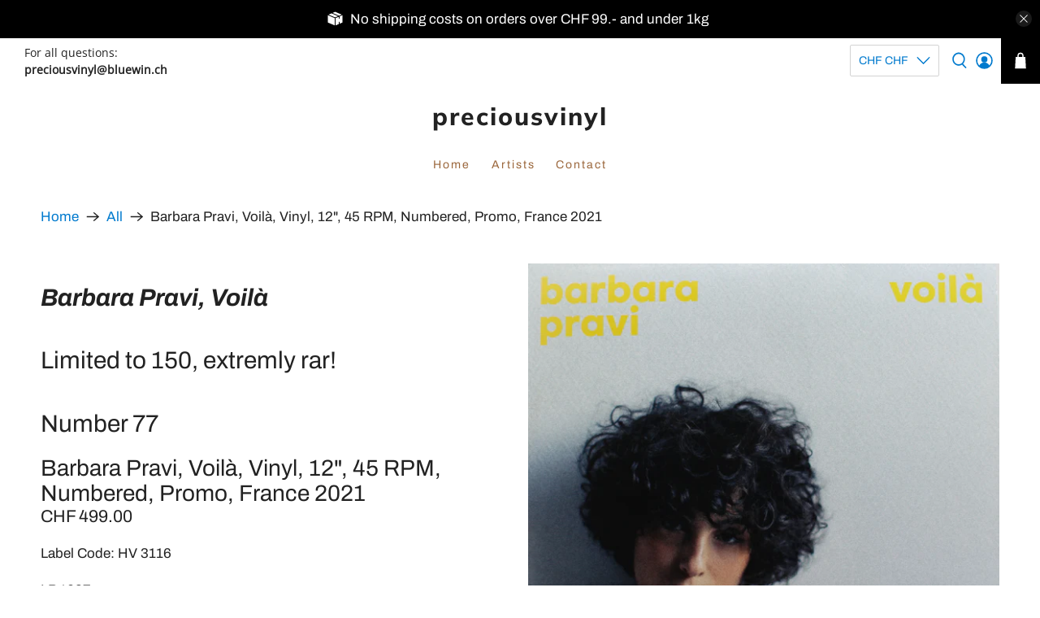

--- FILE ---
content_type: text/javascript; charset=utf-8
request_url: https://preciousvinyl.com/products/barbara-pravi-voila-vinyl-12-45-rpm-numbered-promo-france-2021.js
body_size: 867
content:
{"id":7599896756470,"title":"Barbara Pravi, Voilà, Vinyl, 12\", 45 RPM, Numbered, Promo, France 2021","handle":"barbara-pravi-voila-vinyl-12-45-rpm-numbered-promo-france-2021","description":"\u003ch2\u003e\u003cem\u003e\u003cstrong\u003eBarbara Pravi, Voilà\u003c\/strong\u003e\u003c\/em\u003e\u003c\/h2\u003e\n\u003ch2\u003e﻿Limited to 150, extremly rar!\u003cbr\u003e\n\u003c\/h2\u003e\n\u003ch2\u003eNumber 77\u003c\/h2\u003e","published_at":"2022-03-27T17:28:27+02:00","created_at":"2022-03-15T21:00:17+01:00","vendor":"preciousvinyl","type":"","tags":[],"price":49900,"price_min":49900,"price_max":49900,"available":true,"price_varies":false,"compare_at_price":null,"compare_at_price_min":0,"compare_at_price_max":0,"compare_at_price_varies":false,"variants":[{"id":42753812562166,"title":"Default Title","option1":"Default Title","option2":null,"option3":null,"sku":"LP 1687","requires_shipping":true,"taxable":true,"featured_image":null,"available":true,"name":"Barbara Pravi, Voilà, Vinyl, 12\", 45 RPM, Numbered, Promo, France 2021","public_title":null,"options":["Default Title"],"price":49900,"weight":0,"compare_at_price":null,"inventory_management":"shopify","barcode":"","requires_selling_plan":false,"selling_plan_allocations":[]}],"images":["\/\/cdn.shopify.com\/s\/files\/1\/0613\/5644\/1846\/products\/IMG_0429.jpg?v=1647374421","\/\/cdn.shopify.com\/s\/files\/1\/0613\/5644\/1846\/products\/IMG_04291.jpg?v=1647374421","\/\/cdn.shopify.com\/s\/files\/1\/0613\/5644\/1846\/products\/IMG_0430.jpg?v=1647374424","\/\/cdn.shopify.com\/s\/files\/1\/0613\/5644\/1846\/products\/IMG_04302.jpg?v=1647374420","\/\/cdn.shopify.com\/s\/files\/1\/0613\/5644\/1846\/products\/IMG_04303.jpg?v=1647374421","\/\/cdn.shopify.com\/s\/files\/1\/0613\/5644\/1846\/products\/IMG_0431.jpg?v=1647374422","\/\/cdn.shopify.com\/s\/files\/1\/0613\/5644\/1846\/products\/IMG_0432.jpg?v=1647374420","\/\/cdn.shopify.com\/s\/files\/1\/0613\/5644\/1846\/products\/IMG_0433.jpg?v=1647374420"],"featured_image":"\/\/cdn.shopify.com\/s\/files\/1\/0613\/5644\/1846\/products\/IMG_0429.jpg?v=1647374421","options":[{"name":"Title","position":1,"values":["Default Title"]}],"url":"\/products\/barbara-pravi-voila-vinyl-12-45-rpm-numbered-promo-france-2021","media":[{"alt":null,"id":29341171745014,"position":1,"preview_image":{"aspect_ratio":1.02,"height":2744,"width":2798,"src":"https:\/\/cdn.shopify.com\/s\/files\/1\/0613\/5644\/1846\/products\/IMG_0429.jpg?v=1647374421"},"aspect_ratio":1.02,"height":2744,"media_type":"image","src":"https:\/\/cdn.shopify.com\/s\/files\/1\/0613\/5644\/1846\/products\/IMG_0429.jpg?v=1647374421","width":2798},{"alt":null,"id":29341171777782,"position":2,"preview_image":{"aspect_ratio":1.094,"height":3456,"width":3780,"src":"https:\/\/cdn.shopify.com\/s\/files\/1\/0613\/5644\/1846\/products\/IMG_04291.jpg?v=1647374421"},"aspect_ratio":1.094,"height":3456,"media_type":"image","src":"https:\/\/cdn.shopify.com\/s\/files\/1\/0613\/5644\/1846\/products\/IMG_04291.jpg?v=1647374421","width":3780},{"alt":null,"id":29341171810550,"position":3,"preview_image":{"aspect_ratio":1.107,"height":3456,"width":3827,"src":"https:\/\/cdn.shopify.com\/s\/files\/1\/0613\/5644\/1846\/products\/IMG_0430.jpg?v=1647374424"},"aspect_ratio":1.107,"height":3456,"media_type":"image","src":"https:\/\/cdn.shopify.com\/s\/files\/1\/0613\/5644\/1846\/products\/IMG_0430.jpg?v=1647374424","width":3827},{"alt":null,"id":29341171843318,"position":4,"preview_image":{"aspect_ratio":2.423,"height":1076,"width":2607,"src":"https:\/\/cdn.shopify.com\/s\/files\/1\/0613\/5644\/1846\/products\/IMG_04302.jpg?v=1647374420"},"aspect_ratio":2.423,"height":1076,"media_type":"image","src":"https:\/\/cdn.shopify.com\/s\/files\/1\/0613\/5644\/1846\/products\/IMG_04302.jpg?v=1647374420","width":2607},{"alt":null,"id":29341171876086,"position":5,"preview_image":{"aspect_ratio":1.948,"height":731,"width":1424,"src":"https:\/\/cdn.shopify.com\/s\/files\/1\/0613\/5644\/1846\/products\/IMG_04303.jpg?v=1647374421"},"aspect_ratio":1.948,"height":731,"media_type":"image","src":"https:\/\/cdn.shopify.com\/s\/files\/1\/0613\/5644\/1846\/products\/IMG_04303.jpg?v=1647374421","width":1424},{"alt":null,"id":29341171908854,"position":6,"preview_image":{"aspect_ratio":1.103,"height":3456,"width":3811,"src":"https:\/\/cdn.shopify.com\/s\/files\/1\/0613\/5644\/1846\/products\/IMG_0431.jpg?v=1647374422"},"aspect_ratio":1.103,"height":3456,"media_type":"image","src":"https:\/\/cdn.shopify.com\/s\/files\/1\/0613\/5644\/1846\/products\/IMG_0431.jpg?v=1647374422","width":3811},{"alt":null,"id":29341171941622,"position":7,"preview_image":{"aspect_ratio":1.09,"height":3385,"width":3688,"src":"https:\/\/cdn.shopify.com\/s\/files\/1\/0613\/5644\/1846\/products\/IMG_0432.jpg?v=1647374420"},"aspect_ratio":1.09,"height":3385,"media_type":"image","src":"https:\/\/cdn.shopify.com\/s\/files\/1\/0613\/5644\/1846\/products\/IMG_0432.jpg?v=1647374420","width":3688},{"alt":null,"id":29341171974390,"position":8,"preview_image":{"aspect_ratio":1.105,"height":3456,"width":3819,"src":"https:\/\/cdn.shopify.com\/s\/files\/1\/0613\/5644\/1846\/products\/IMG_0433.jpg?v=1647374420"},"aspect_ratio":1.105,"height":3456,"media_type":"image","src":"https:\/\/cdn.shopify.com\/s\/files\/1\/0613\/5644\/1846\/products\/IMG_0433.jpg?v=1647374420","width":3819}],"requires_selling_plan":false,"selling_plan_groups":[]}